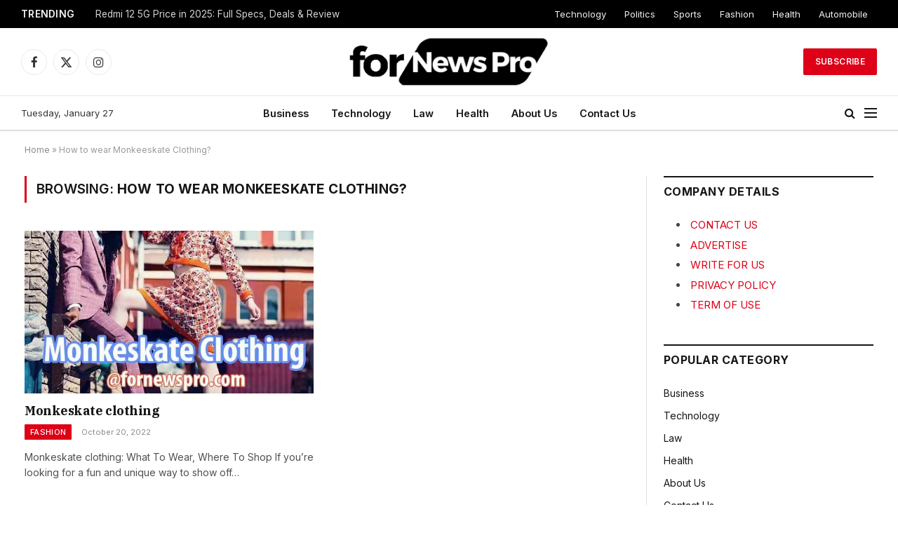

--- FILE ---
content_type: text/css
request_url: https://fornewspro.com/wp-content/uploads/elementor/css/post-1000003889.css?ver=1769379085
body_size: 746
content:
.elementor-1000003889 .elementor-element.elementor-element-5f454e9c:not(.elementor-motion-effects-element-type-background), .elementor-1000003889 .elementor-element.elementor-element-5f454e9c > .elementor-motion-effects-container > .elementor-motion-effects-layer{background-color:#212121;}.elementor-1000003889 .elementor-element.elementor-element-5f454e9c{transition:background 0.3s, border 0.3s, border-radius 0.3s, box-shadow 0.3s;margin-top:65px;margin-bottom:0px;padding:60px 0px 40px 0px;}.elementor-1000003889 .elementor-element.elementor-element-5f454e9c > .elementor-background-overlay{transition:background 0.3s, border-radius 0.3s, opacity 0.3s;}.elementor-1000003889 .elementor-element.elementor-element-59d2c97 > .elementor-widget-wrap > .elementor-widget:not(.elementor-widget__width-auto):not(.elementor-widget__width-initial):not(:last-child):not(.elementor-absolute){margin-block-end:0px;}.elementor-1000003889 .elementor-element.elementor-element-12739026{text-align:start;}.elementor-1000003889 .elementor-element.elementor-element-12739026 img{width:250px;}.elementor-1000003889 .elementor-element.elementor-element-3ff01012 .spc-social{justify-content:flex-end;--spc-social-fs:17px;--spc-social-space:12px;--c-spc-social:#EFEFEF;}.elementor-1000003889 .elementor-element.elementor-element-64061178{--divider-border-style:solid;--divider-color:#FFFFFF30;--divider-border-width:1px;}.elementor-1000003889 .elementor-element.elementor-element-64061178 .elementor-divider-separator{width:100%;}.elementor-1000003889 .elementor-element.elementor-element-64061178 .elementor-divider{padding-block-start:20px;padding-block-end:20px;}.elementor-1000003889 .elementor-element.elementor-element-6f31e8bb{margin-top:25px;margin-bottom:25px;}.elementor-1000003889 .elementor-element.elementor-element-273d9b18 > .elementor-widget-wrap > .elementor-widget:not(.elementor-widget__width-auto):not(.elementor-widget__width-initial):not(:last-child):not(.elementor-absolute){margin-block-end:20px;}.elementor-1000003889 .elementor-element.elementor-element-6ec4d228 .block-head .heading{font-size:15px;}.elementor-1000003889 .elementor-element.elementor-element-6ec4d228 .block-head{--space-below:0px;}.elementor-1000003889 .elementor-element.elementor-element-71addd2d .ts-el-list{--spacing:10px;}.elementor-1000003889 .elementor-element.elementor-element-2de1dab5 .block-head .heading{font-size:15px;}.elementor-1000003889 .elementor-element.elementor-element-2de1dab5 .block-head{--space-below:0px;}.elementor-1000003889 .elementor-element.elementor-element-6b730ca1 .ts-el-list{--spacing:10px;}.elementor-1000003889 .elementor-element.elementor-element-42b4f578 .block-head .heading{font-size:15px;}.elementor-1000003889 .elementor-element.elementor-element-42b4f578 .block-head{--space-below:0px;}.elementor-1000003889 .elementor-element.elementor-element-7a53aec7 .ts-el-list{--spacing:10px;}.elementor-1000003889 .elementor-element.elementor-element-30bfa412 > .elementor-widget-container{margin:-12px 0px 0px 0px;}.elementor-1000003889 .elementor-element.elementor-element-30bfa412 .heading{font-size:19px;}.elementor-1000003889 .elementor-element.elementor-element-30bfa412 .message{font-size:14px;}.elementor-1000003889 .elementor-element.elementor-element-3caf30ed{--divider-border-style:solid;--divider-color:#FFFFFF30;--divider-border-width:1px;}.elementor-1000003889 .elementor-element.elementor-element-3caf30ed .elementor-divider-separator{width:100%;}.elementor-1000003889 .elementor-element.elementor-element-3caf30ed .elementor-divider{padding-block-start:20px;padding-block-end:20px;}.elementor-1000003889 .elementor-element.elementor-element-a67e53f{margin-top:10px;margin-bottom:0px;}.elementor-1000003889 .elementor-element.elementor-element-66fb389a{font-size:13px;color:#ABABAB;}.elementor-1000003889 .elementor-element.elementor-element-4bad92ab .ts-el-list{--spacing:30px;justify-content:flex-end;text-align:right;--sep-weight:1px;--sep-style:solid;--sep-height:12px;}.elementor-1000003889 .elementor-element.elementor-element-4bad92ab .ts-el-list {--sep-weight:1px;}.elementor-1000003889 .elementor-element.elementor-element-4bad92ab .ts-el-list .item{color:#D3D3D3;font-size:13px;}.elementor-1000003889 .elementor-element.elementor-element-4bad92ab .ts-el-list a{color:inherit;}@media(max-width:1024px){.elementor-1000003889 .elementor-element.elementor-element-678c873a > .elementor-element-populated{margin:40px 0px 0px 0px;--e-column-margin-right:0px;--e-column-margin-left:0px;}.elementor-1000003889 .elementor-element.elementor-element-66fb389a{text-align:center;}.elementor-1000003889 .elementor-element.elementor-element-4bad92ab .ts-el-list{justify-content:center;text-align:center;}}@media(min-width:768px){.elementor-1000003889 .elementor-element.elementor-element-273d9b18{width:20%;}.elementor-1000003889 .elementor-element.elementor-element-58c8e47f{width:20%;}.elementor-1000003889 .elementor-element.elementor-element-2f27734b{width:20%;}.elementor-1000003889 .elementor-element.elementor-element-678c873a{width:40%;}}@media(max-width:1024px) and (min-width:768px){.elementor-1000003889 .elementor-element.elementor-element-273d9b18{width:33.333%;}.elementor-1000003889 .elementor-element.elementor-element-58c8e47f{width:33.333%;}.elementor-1000003889 .elementor-element.elementor-element-2f27734b{width:33.33333%;}.elementor-1000003889 .elementor-element.elementor-element-678c873a{width:100%;}.elementor-1000003889 .elementor-element.elementor-element-772dbeab{width:100%;}.elementor-1000003889 .elementor-element.elementor-element-3268cc03{width:100%;}}@media(max-width:767px){.elementor-1000003889 .elementor-element.elementor-element-5f454e9c{padding:40px 0px 50px 0px;}.elementor-1000003889 .elementor-element.elementor-element-12739026 > .elementor-widget-container{margin:0px 0px 21px 0px;}.elementor-1000003889 .elementor-element.elementor-element-12739026{text-align:center;}.elementor-1000003889 .elementor-element.elementor-element-3ff01012 .spc-social{justify-content:center;--spc-social-fs:16px;--spc-social-space:10px;}.elementor-1000003889 .elementor-element.elementor-element-273d9b18{width:50%;}.elementor-1000003889 .elementor-element.elementor-element-58c8e47f{width:50%;}.elementor-1000003889 .elementor-element.elementor-element-2f27734b > .elementor-element-populated{margin:30px 0px 0px 0px;--e-column-margin-right:0px;--e-column-margin-left:0px;}.elementor-1000003889 .elementor-element.elementor-element-3caf30ed .elementor-divider{padding-block-start:10px;padding-block-end:10px;}.elementor-1000003889 .elementor-element.elementor-element-4bad92ab > .elementor-widget-container{margin:15px 0px 0px 0px;}}